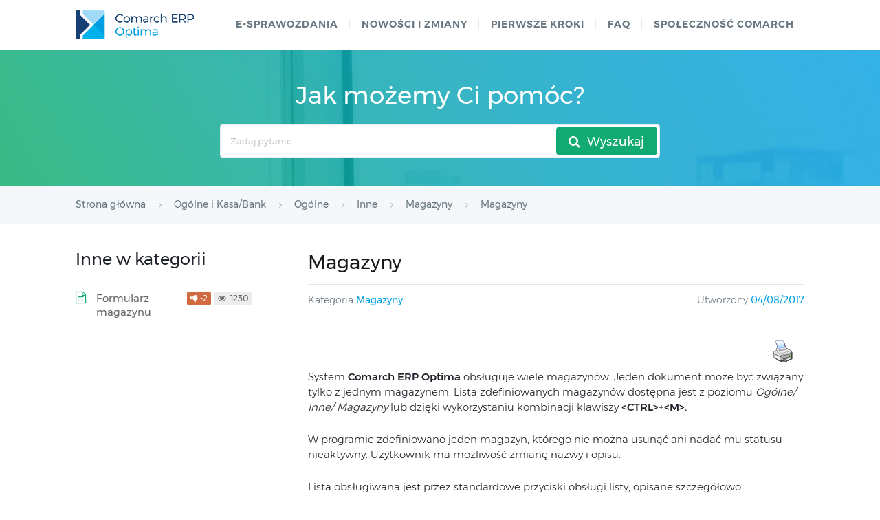

--- FILE ---
content_type: text/html; charset=UTF-8
request_url: https://pomoc.comarch.pl/optima/pl/2020/index.php/dokumentacja/magazyny/
body_size: 9550
content:
<!DOCTYPE html>
<html lang="pl-PL">
    <head>
        <meta http-equiv="X-UA-Compatible" content="IE=edge">
        <meta charset="UTF-8" />
        <meta name="viewport" content="width=device-width">
        <link rel="profile" href="http://gmpg.org/xfn/11" />
        <link rel="pingback" href="https://pomoc.comarch.pl/optima/pl/2020/xmlrpc.php" />
        <title>Magazyny &#8211; Baza Wiedzy programu Comarch ERP Optima</title>
<meta name='robots' content='max-image-preview:large' />
<link rel="alternate" type="application/rss+xml" title="Baza Wiedzy programu Comarch ERP Optima &raquo; Kanał z wpisami" href="https://pomoc.comarch.pl/optima/pl/2020/index.php/feed/" />
<link rel="alternate" type="application/rss+xml" title="Baza Wiedzy programu Comarch ERP Optima &raquo; Kanał z komentarzami" href="https://pomoc.comarch.pl/optima/pl/2020/index.php/comments/feed/" />
<link rel="alternate" title="oEmbed (JSON)" type="application/json+oembed" href="https://pomoc.comarch.pl/optima/pl/2020/index.php/wp-json/oembed/1.0/embed?url=https%3A%2F%2Fpomoc.comarch.pl%2Foptima%2Fpl%2F2020%2Findex.php%2Fdokumentacja%2Fmagazyny%2F" />
<link rel="alternate" title="oEmbed (XML)" type="text/xml+oembed" href="https://pomoc.comarch.pl/optima/pl/2020/index.php/wp-json/oembed/1.0/embed?url=https%3A%2F%2Fpomoc.comarch.pl%2Foptima%2Fpl%2F2020%2Findex.php%2Fdokumentacja%2Fmagazyny%2F&#038;format=xml" />
<style id='wp-img-auto-sizes-contain-inline-css' type='text/css'>
img:is([sizes=auto i],[sizes^="auto," i]){contain-intrinsic-size:3000px 1500px}
/*# sourceURL=wp-img-auto-sizes-contain-inline-css */
</style>
<link rel='stylesheet' id='hkb-style-css' href='https://pomoc.comarch.pl/optima/pl/2020/wp-content/plugins/documentation-styles/css/styles.min.css?ver=1769437215' type='text/css' media='all' />
<link rel='stylesheet' id='montserrat-font-css' href='https://pomoc.comarch.pl/optima/pl/2020/wp-content/plugins/documentation-styles/css/fonts.css?ver=1769437215' type='text/css' media='all' />
<link rel='stylesheet' id='training-style-css' href='https://pomoc.comarch.pl/optima/pl/2020/wp-content/plugins/erp-tutorials/css/styles.min.css?ver=1769437215' type='text/css' media='all' />
<link rel='stylesheet' id='shortcode-css' href='https://pomoc.comarch.pl/optima/pl/2020/wp-content/themes/helpguru/css/shortcode.css?ver=6.9' type='text/css' media='all' />
<style id='wp-emoji-styles-inline-css' type='text/css'>

	img.wp-smiley, img.emoji {
		display: inline !important;
		border: none !important;
		box-shadow: none !important;
		height: 1em !important;
		width: 1em !important;
		margin: 0 0.07em !important;
		vertical-align: -0.1em !important;
		background: none !important;
		padding: 0 !important;
	}
/*# sourceURL=wp-emoji-styles-inline-css */
</style>
<link rel='stylesheet' id='wp-block-library-css' href='https://pomoc.comarch.pl/optima/pl/2020/wp-includes/css/dist/block-library/style.min.css?ver=6.9' type='text/css' media='all' />
<style id='global-styles-inline-css' type='text/css'>
:root{--wp--preset--aspect-ratio--square: 1;--wp--preset--aspect-ratio--4-3: 4/3;--wp--preset--aspect-ratio--3-4: 3/4;--wp--preset--aspect-ratio--3-2: 3/2;--wp--preset--aspect-ratio--2-3: 2/3;--wp--preset--aspect-ratio--16-9: 16/9;--wp--preset--aspect-ratio--9-16: 9/16;--wp--preset--color--black: #000000;--wp--preset--color--cyan-bluish-gray: #abb8c3;--wp--preset--color--white: #ffffff;--wp--preset--color--pale-pink: #f78da7;--wp--preset--color--vivid-red: #cf2e2e;--wp--preset--color--luminous-vivid-orange: #ff6900;--wp--preset--color--luminous-vivid-amber: #fcb900;--wp--preset--color--light-green-cyan: #7bdcb5;--wp--preset--color--vivid-green-cyan: #00d084;--wp--preset--color--pale-cyan-blue: #8ed1fc;--wp--preset--color--vivid-cyan-blue: #0693e3;--wp--preset--color--vivid-purple: #9b51e0;--wp--preset--gradient--vivid-cyan-blue-to-vivid-purple: linear-gradient(135deg,rgb(6,147,227) 0%,rgb(155,81,224) 100%);--wp--preset--gradient--light-green-cyan-to-vivid-green-cyan: linear-gradient(135deg,rgb(122,220,180) 0%,rgb(0,208,130) 100%);--wp--preset--gradient--luminous-vivid-amber-to-luminous-vivid-orange: linear-gradient(135deg,rgb(252,185,0) 0%,rgb(255,105,0) 100%);--wp--preset--gradient--luminous-vivid-orange-to-vivid-red: linear-gradient(135deg,rgb(255,105,0) 0%,rgb(207,46,46) 100%);--wp--preset--gradient--very-light-gray-to-cyan-bluish-gray: linear-gradient(135deg,rgb(238,238,238) 0%,rgb(169,184,195) 100%);--wp--preset--gradient--cool-to-warm-spectrum: linear-gradient(135deg,rgb(74,234,220) 0%,rgb(151,120,209) 20%,rgb(207,42,186) 40%,rgb(238,44,130) 60%,rgb(251,105,98) 80%,rgb(254,248,76) 100%);--wp--preset--gradient--blush-light-purple: linear-gradient(135deg,rgb(255,206,236) 0%,rgb(152,150,240) 100%);--wp--preset--gradient--blush-bordeaux: linear-gradient(135deg,rgb(254,205,165) 0%,rgb(254,45,45) 50%,rgb(107,0,62) 100%);--wp--preset--gradient--luminous-dusk: linear-gradient(135deg,rgb(255,203,112) 0%,rgb(199,81,192) 50%,rgb(65,88,208) 100%);--wp--preset--gradient--pale-ocean: linear-gradient(135deg,rgb(255,245,203) 0%,rgb(182,227,212) 50%,rgb(51,167,181) 100%);--wp--preset--gradient--electric-grass: linear-gradient(135deg,rgb(202,248,128) 0%,rgb(113,206,126) 100%);--wp--preset--gradient--midnight: linear-gradient(135deg,rgb(2,3,129) 0%,rgb(40,116,252) 100%);--wp--preset--font-size--small: 13px;--wp--preset--font-size--medium: 20px;--wp--preset--font-size--large: 36px;--wp--preset--font-size--x-large: 42px;--wp--preset--spacing--20: 0.44rem;--wp--preset--spacing--30: 0.67rem;--wp--preset--spacing--40: 1rem;--wp--preset--spacing--50: 1.5rem;--wp--preset--spacing--60: 2.25rem;--wp--preset--spacing--70: 3.38rem;--wp--preset--spacing--80: 5.06rem;--wp--preset--shadow--natural: 6px 6px 9px rgba(0, 0, 0, 0.2);--wp--preset--shadow--deep: 12px 12px 50px rgba(0, 0, 0, 0.4);--wp--preset--shadow--sharp: 6px 6px 0px rgba(0, 0, 0, 0.2);--wp--preset--shadow--outlined: 6px 6px 0px -3px rgb(255, 255, 255), 6px 6px rgb(0, 0, 0);--wp--preset--shadow--crisp: 6px 6px 0px rgb(0, 0, 0);}:where(.is-layout-flex){gap: 0.5em;}:where(.is-layout-grid){gap: 0.5em;}body .is-layout-flex{display: flex;}.is-layout-flex{flex-wrap: wrap;align-items: center;}.is-layout-flex > :is(*, div){margin: 0;}body .is-layout-grid{display: grid;}.is-layout-grid > :is(*, div){margin: 0;}:where(.wp-block-columns.is-layout-flex){gap: 2em;}:where(.wp-block-columns.is-layout-grid){gap: 2em;}:where(.wp-block-post-template.is-layout-flex){gap: 1.25em;}:where(.wp-block-post-template.is-layout-grid){gap: 1.25em;}.has-black-color{color: var(--wp--preset--color--black) !important;}.has-cyan-bluish-gray-color{color: var(--wp--preset--color--cyan-bluish-gray) !important;}.has-white-color{color: var(--wp--preset--color--white) !important;}.has-pale-pink-color{color: var(--wp--preset--color--pale-pink) !important;}.has-vivid-red-color{color: var(--wp--preset--color--vivid-red) !important;}.has-luminous-vivid-orange-color{color: var(--wp--preset--color--luminous-vivid-orange) !important;}.has-luminous-vivid-amber-color{color: var(--wp--preset--color--luminous-vivid-amber) !important;}.has-light-green-cyan-color{color: var(--wp--preset--color--light-green-cyan) !important;}.has-vivid-green-cyan-color{color: var(--wp--preset--color--vivid-green-cyan) !important;}.has-pale-cyan-blue-color{color: var(--wp--preset--color--pale-cyan-blue) !important;}.has-vivid-cyan-blue-color{color: var(--wp--preset--color--vivid-cyan-blue) !important;}.has-vivid-purple-color{color: var(--wp--preset--color--vivid-purple) !important;}.has-black-background-color{background-color: var(--wp--preset--color--black) !important;}.has-cyan-bluish-gray-background-color{background-color: var(--wp--preset--color--cyan-bluish-gray) !important;}.has-white-background-color{background-color: var(--wp--preset--color--white) !important;}.has-pale-pink-background-color{background-color: var(--wp--preset--color--pale-pink) !important;}.has-vivid-red-background-color{background-color: var(--wp--preset--color--vivid-red) !important;}.has-luminous-vivid-orange-background-color{background-color: var(--wp--preset--color--luminous-vivid-orange) !important;}.has-luminous-vivid-amber-background-color{background-color: var(--wp--preset--color--luminous-vivid-amber) !important;}.has-light-green-cyan-background-color{background-color: var(--wp--preset--color--light-green-cyan) !important;}.has-vivid-green-cyan-background-color{background-color: var(--wp--preset--color--vivid-green-cyan) !important;}.has-pale-cyan-blue-background-color{background-color: var(--wp--preset--color--pale-cyan-blue) !important;}.has-vivid-cyan-blue-background-color{background-color: var(--wp--preset--color--vivid-cyan-blue) !important;}.has-vivid-purple-background-color{background-color: var(--wp--preset--color--vivid-purple) !important;}.has-black-border-color{border-color: var(--wp--preset--color--black) !important;}.has-cyan-bluish-gray-border-color{border-color: var(--wp--preset--color--cyan-bluish-gray) !important;}.has-white-border-color{border-color: var(--wp--preset--color--white) !important;}.has-pale-pink-border-color{border-color: var(--wp--preset--color--pale-pink) !important;}.has-vivid-red-border-color{border-color: var(--wp--preset--color--vivid-red) !important;}.has-luminous-vivid-orange-border-color{border-color: var(--wp--preset--color--luminous-vivid-orange) !important;}.has-luminous-vivid-amber-border-color{border-color: var(--wp--preset--color--luminous-vivid-amber) !important;}.has-light-green-cyan-border-color{border-color: var(--wp--preset--color--light-green-cyan) !important;}.has-vivid-green-cyan-border-color{border-color: var(--wp--preset--color--vivid-green-cyan) !important;}.has-pale-cyan-blue-border-color{border-color: var(--wp--preset--color--pale-cyan-blue) !important;}.has-vivid-cyan-blue-border-color{border-color: var(--wp--preset--color--vivid-cyan-blue) !important;}.has-vivid-purple-border-color{border-color: var(--wp--preset--color--vivid-purple) !important;}.has-vivid-cyan-blue-to-vivid-purple-gradient-background{background: var(--wp--preset--gradient--vivid-cyan-blue-to-vivid-purple) !important;}.has-light-green-cyan-to-vivid-green-cyan-gradient-background{background: var(--wp--preset--gradient--light-green-cyan-to-vivid-green-cyan) !important;}.has-luminous-vivid-amber-to-luminous-vivid-orange-gradient-background{background: var(--wp--preset--gradient--luminous-vivid-amber-to-luminous-vivid-orange) !important;}.has-luminous-vivid-orange-to-vivid-red-gradient-background{background: var(--wp--preset--gradient--luminous-vivid-orange-to-vivid-red) !important;}.has-very-light-gray-to-cyan-bluish-gray-gradient-background{background: var(--wp--preset--gradient--very-light-gray-to-cyan-bluish-gray) !important;}.has-cool-to-warm-spectrum-gradient-background{background: var(--wp--preset--gradient--cool-to-warm-spectrum) !important;}.has-blush-light-purple-gradient-background{background: var(--wp--preset--gradient--blush-light-purple) !important;}.has-blush-bordeaux-gradient-background{background: var(--wp--preset--gradient--blush-bordeaux) !important;}.has-luminous-dusk-gradient-background{background: var(--wp--preset--gradient--luminous-dusk) !important;}.has-pale-ocean-gradient-background{background: var(--wp--preset--gradient--pale-ocean) !important;}.has-electric-grass-gradient-background{background: var(--wp--preset--gradient--electric-grass) !important;}.has-midnight-gradient-background{background: var(--wp--preset--gradient--midnight) !important;}.has-small-font-size{font-size: var(--wp--preset--font-size--small) !important;}.has-medium-font-size{font-size: var(--wp--preset--font-size--medium) !important;}.has-large-font-size{font-size: var(--wp--preset--font-size--large) !important;}.has-x-large-font-size{font-size: var(--wp--preset--font-size--x-large) !important;}
/*# sourceURL=global-styles-inline-css */
</style>

<style id='classic-theme-styles-inline-css' type='text/css'>
/*! This file is auto-generated */
.wp-block-button__link{color:#fff;background-color:#32373c;border-radius:9999px;box-shadow:none;text-decoration:none;padding:calc(.667em + 2px) calc(1.333em + 2px);font-size:1.125em}.wp-block-file__button{background:#32373c;color:#fff;text-decoration:none}
/*# sourceURL=/wp-includes/css/classic-themes.min.css */
</style>
<link rel='stylesheet' id='pdfprnt_frontend-css' href='https://pomoc.comarch.pl/optima/pl/2020/wp-content/plugins/pdf-print/css/frontend.css?ver=2.4.6' type='text/css' media='all' />
<link rel='stylesheet' id='ht-theme-style-css' href='https://pomoc.comarch.pl/optima/pl/2020/wp-content/themes/helpguru/css/style.css?ver=6.9' type='text/css' media='all' />
<style id='ht-theme-style-inline-css' type='text/css'>
a, a:visited, .bbp-author-name { color: #32a3cb; } a:hover { color: #32a3cb; } #site-header { background: #2e97bd; } @media screen and (max-width: 768px) { #nav-primary-menu { background: #2e97bd; } } #site-header, #site-header a, #site-header a:visited, #site-header a:hover, #nav-primary button { color:#ffffff; } #page-header { background: #32a3cb; } #page-header, #page-header a, #page-header a:visited, #page-header a:hover, #page-header #page-header-title { color:#ffffff; } #page-header #page-header-tagline { color:rgba(255,255,255,0.9); } #ht-site-container.ht-layout-boxed { max-width: 1200px; box-shadow: 0 0 55px rgba(0,0,0,0.15); } #homepage-features .hf-block i { color: #32a3cb; } .hkb_widget_exit__btn { background: #32a3cb; }
/*# sourceURL=ht-theme-style-inline-css */
</style>
<link rel='stylesheet' id='ht-kb-css' href='https://pomoc.comarch.pl/optima/pl/2020/wp-content/themes/helpguru/css/ht-kb.css?ver=6.9' type='text/css' media='all' />
<link rel='stylesheet' id='font-awesome-css' href='https://pomoc.comarch.pl/optima/pl/2020/wp-content/themes/helpguru/inc/ht-core/libraries/font-awesome/css/font-awesome.min.css?ver=6.9' type='text/css' media='all' />
<link rel='stylesheet' id='tablepress-default-css' href='https://pomoc.comarch.pl/optima/pl/2020/wp-content/tablepress-combined.min.css?ver=22' type='text/css' media='all' />
<script type="text/javascript" src="https://pomoc.comarch.pl/optima/pl/2020/wp-content/themes/helpguru/js/jquery-3.3.1.min.js" id="jquery-core-js"></script>
<link rel="https://api.w.org/" href="https://pomoc.comarch.pl/optima/pl/2020/index.php/wp-json/" /><link rel="EditURI" type="application/rsd+xml" title="RSD" href="https://pomoc.comarch.pl/optima/pl/2020/xmlrpc.php?rsd" />
<meta name="generator" content="WordPress 6.9" />
<link rel="canonical" href="https://pomoc.comarch.pl/optima/pl/2020/index.php/dokumentacja/magazyny/" />
<link rel='shortlink' href='https://pomoc.comarch.pl/optima/pl/2020/?p=2055' />
<!-- Heroic Knowledge Base custom styles --><style>.comarch_product.v2017-1 {
border:none;}
.comarch_product.v2017-1 .product_title{
display:none;}
.comarch_product.v2017-1 .product_content{
color: #4b4d4d;
padding: initial;
font-style: normal}
</style><meta name="generator" content="Heroic Knowledge Base v2.7.11" />
<!--[if lt IE 9]><script src="https://pomoc.comarch.pl/optima/pl/2020/wp-content/themes/helpguru/inc/ht-core/js/html5.js"></script><![endif]--><!--[if (gte IE 6)&(lte IE 8)]><script src="https://pomoc.comarch.pl/optima/pl/2020/wp-content/themes/helpguru/inc/ht-core/js/selectivizr-min.js"></script><![endif]--><link rel="icon" href="https://pomoc.comarch.pl/optima/pl/2020/wp-content/uploads/cache/2017/06/cropped-Comarch_ERP-XT-512-favicon/3565747755.jpg" sizes="32x32" />
<link rel="icon" href="https://pomoc.comarch.pl/optima/pl/2020/wp-content/uploads/cache/2017/06/cropped-Comarch_ERP-XT-512-favicon/3497157854.jpg" sizes="192x192" />
<link rel="apple-touch-icon" href="https://pomoc.comarch.pl/optima/pl/2020/wp-content/uploads/cache/2017/06/cropped-Comarch_ERP-XT-512-favicon/2955429873.jpg" />
<meta name="msapplication-TileImage" content="https://pomoc.comarch.pl/optima/pl/2020/wp-content/uploads/cache/2017/06/cropped-Comarch_ERP-XT-512-favicon/577430417.jpg" />
		<style type="text/css" id="wp-custom-css">
			[class*="v2018"]{
	border: 0px !important;
}
[class*="v2018"] > .document-alert-title {
    display: none !important;
}
[class*="v2018"] > .document-alert-content {
    padding: 0 !important;
}
[class*="v2019"]{
border: 0px !important;
}
[class*="v2019"] > .document-alert-title {
display: none !important;
}
[class*="v2019"] > .document-alert-content {
padding: 0 !important;
}




		</style>
		        <!-- Global site tag (gtag.js) - Google Analytics -->
        <script async src="https://www.googletagmanager.com/gtag/js?id=UA-30472426-29"></script>
        <script>
            window.dataLayer = window.dataLayer || [];
            function gtag(){dataLayer.push(arguments);}
            gtag('js', new Date());

            gtag('config', 'UA-30472426-29');
        </script>

    <link rel='stylesheet' id='su-icons-css' href='https://pomoc.comarch.pl/optima/pl/2020/wp-content/plugins/shortcodes-ultimate/includes/css/icons.css?ver=1.1.5' type='text/css' media='all' />
<link rel='stylesheet' id='su-shortcodes-css' href='https://pomoc.comarch.pl/optima/pl/2020/wp-content/plugins/shortcodes-ultimate/includes/css/shortcodes.css?ver=7.3.0' type='text/css' media='all' />
</head>
<body class="wp-singular ht_kb-template-default single single-ht_kb postid-2055 single-format-standard wp-theme-helpguru help-erp ht-kb chrome" itemtype="http://schema.org/WebPage" itemscope="itemscope">

<!-- #ht-site-container -->
<div id="ht-site-container" class="clearfix ht-layout-fullwidth">

    <!-- #header -->
    <header id="site-header" class="clearfix" role="banner" itemtype="http://schema.org/WPHeader" itemscope="itemscope">
    <div class="ht-container clearfix">

    <!-- #logo -->
    <div id="logo">
        <a title="Baza Wiedzy programu Comarch ERP Optima" href="https://pomoc.comarch.pl/optima/pl/2020">
            <img alt="Baza Wiedzy programu Comarch ERP Optima" src="https://pomoc.comarch.pl/optima/pl/2020/wp-content/uploads/2017/09/logo_erp_optima.png" />
                        </a>
    </div>
    <!-- /#logo -->

            <!-- #primary-nav -->
        <nav id="nav-primary" role="navigation" itemtype="http://schema.org/SiteNavigationElement" itemscope="itemscope">
            <button id="ht-nav-toggle"><span>Menu</span></button>
            <div id="nav-primary-menu" class="menu-header-menu-container"><ul id="menu-header-menu" class=""><li id="menu-item-9002" class="menu-item menu-item-type-custom menu-item-object-custom menu-item-9002"><a href="https://pomoc.comarch.pl/optima/pl/2020/index.php/dokumentacja/e-sprawozdania/">e-Sprawozdania</a></li>
<li id="menu-item-8999" class="menu-item menu-item-type-custom menu-item-object-custom menu-item-8999"><a href="https://pomoc.comarch.pl/optima/pl/2020/index.php/kategorie/co-nowego/">Nowości i zmiany</a></li>
<li id="menu-item-17194" class="menu-item menu-item-type-custom menu-item-object-custom menu-item-17194"><a href="https://pomoc.comarch.pl/optima/pl/2020/index.php/kategorie/pierwsze-kroki-2/">Pierwsze kroki</a></li>
<li id="menu-item-6724" class="menu-item menu-item-type-custom menu-item-object-custom menu-item-6724"><a href="https://pomoc.comarch.pl/optima/pl/2020/index.php/kategorie/faq/">faq</a></li>
<li id="menu-item-158" class="menu-item menu-item-type-custom menu-item-object-custom menu-item-158"><a href="https://spolecznosc.comarch.pl/">Społeczność Comarch</a></li>
</ul></div>        </nav>
        <!-- /#primary-nav -->
    
    </div>
    </header>
    <!-- /#header -->

<!-- #page-header -->
<section id="page-header" class="clearfix">
<div class="ht-container">
	<h1 id="page-header-title">Jak możemy Ci pomóc?</h1>
		
        <form class="hkb-site-search" method="get" action="https://pomoc.comarch.pl/optima/pl/2020/">
        <label class="hkb-screen-reader-text" for="s">Search For</label>
        <input class="hkb-site-search__field" type="text" value="" placeholder="Zadaj pytanie" name="s" autocomplete="off">
        <input type="hidden" name="ht-kb-search" value="1" />
        <input type="hidden" name="lang" value=""/>
        <button class="hkb-site-search__button" type="submit"><span>Wyszukaj</span></button>
    </form>
</div>
</section>
<!-- /#page-header -->

<!-- #page-header-breadcrumbs -->
<section id="page-header-breadcrumbs" class="clearfix">
<div class="ht-container">
		

<!-- .hkb-breadcrumbs -->
                        <ol class="hkb-breadcrumbs" itemscope itemtype="http://schema.org/BreadcrumbList">
                                                    <li itemprop="itemListElement" itemscope itemtype="http://schema.org/ListItem">
                    <a itemprop="item" href="https://pomoc.comarch.pl/optima/pl/2020" title="Strona główna">
                        <span itemprop="name">Strona główna</span>
                    </a>
                    <meta itemprop="position" content="1" />
                </li>               
                            <li itemprop="itemListElement" itemscope itemtype="http://schema.org/ListItem">
                    <a itemprop="item" href="https://pomoc.comarch.pl/optima/pl/2020/index.php/kategorie/ogolne-i-kasabank/" title="View all posts in Ogólne i Kasa/Bank">
                        <span itemprop="name">Ogólne i Kasa/Bank</span>
                    </a>
                    <meta itemprop="position" content="2" />
                </li>               
                            <li itemprop="itemListElement" itemscope itemtype="http://schema.org/ListItem">
                    <a itemprop="item" href="https://pomoc.comarch.pl/optima/pl/2020/index.php/kategorie/ogolne/" title="View all posts in Ogólne">
                        <span itemprop="name">Ogólne</span>
                    </a>
                    <meta itemprop="position" content="3" />
                </li>               
                            <li itemprop="itemListElement" itemscope itemtype="http://schema.org/ListItem">
                    <a itemprop="item" href="https://pomoc.comarch.pl/optima/pl/2020/index.php/kategorie/inne-ogolne/" title="View all posts in Inne">
                        <span itemprop="name">Inne</span>
                    </a>
                    <meta itemprop="position" content="4" />
                </li>               
                            <li itemprop="itemListElement" itemscope itemtype="http://schema.org/ListItem">
                    <a itemprop="item" href="https://pomoc.comarch.pl/optima/pl/2020/index.php/kategorie/magazyny/" title="View all posts in Magazyny">
                        <span itemprop="name">Magazyny</span>
                    </a>
                    <meta itemprop="position" content="5" />
                </li>               
                            <li itemprop="itemListElement" itemscope itemtype="http://schema.org/ListItem">
                    <a itemprop="item" href="https://pomoc.comarch.pl/optima/pl/2020/index.php/dokumentacja/magazyny/" title="Magazyny">
                        <span itemprop="name">Magazyny</span>
                    </a>
                    <meta itemprop="position" content="6" />
                </li>               
                    </ol>
            <!-- /.hkb-breadcrumbs -->
</div>
</section>
<!-- /#page-header --><!-- #primary -->
<div id="primary" class="sidebar-left clearfix">
<div class="ht-container">

<!-- #content -->
<main id="content" role="main" itemscope="itemscope" itemprop="mainContentOfPage">
<!-- #ht-kb -->
<div id="hkb" class="hkb-template-single">

	
		<article id="post-2055" class="post-2055 ht_kb type-ht_kb status-publish format-standard hentry ht_kb_category-magazyny" itemtype="http://schema.org/CreativeWork" itemscope="itemscope">

		<!-- .entry-header -->
		<header class="entry-header">

		
			<h1 class="entry-title" itemprop="headline">
				Magazyny			</h1>

			<ul class="hkb-entry-meta clearfix">
                                    <li class="ht-kb-em-category float-left">

                        <span>Kategoria</span> <a href="https://pomoc.comarch.pl/optima/pl/2020/index.php/kategorie/magazyny/" rel="tag">Magazyny</a>                    </li>
                				<li class="hkb-em-date float-right">
				    <span>Utworzony</span>
				    <a href="https://pomoc.comarch.pl/optima/pl/2020/index.php/dokumentacja/magazyny/" rel="bookmark" itemprop="url"><time datetime="2017-08-04" itemprop="datePublished">04/08/2017</time></a>
                    <!--<span>przez</span>
                    <a class="url fn n" href="https://pomoc.comarch.pl/optima/pl/2020/index.php/author/grzegorz-matusiak/" title="Grzegorz Matusiak" rel="me" itemprop="author">Grzegorz Matusiak</a>-->
                </li>
			</ul>

		
		</header>
		<!-- /.entry-header -->

			<div class="hkb-entry-content">

					<!-- .hkb-article__content -->
<div class="hkb-article__content entry-content" itemprop="articleBody">
    <div class="pdfprnt-buttons pdfprnt-buttons-ht_kb pdfprnt-top-right"><a href="https://pomoc.comarch.pl/optima/pl/2020/index.php/dokumentacja/magazyny/?print=print" class="pdfprnt-button pdfprnt-button-print" target="_blank" ><img decoding="async" src="https://pomoc.comarch.pl/optima/pl/2020/wp-content/plugins/pdf-print/images/print.png" alt="image_print" title="Print Content" /></a></div><p>System <strong>Comarch ERP Optima</strong> obsługuje wiele magazynów. Jeden dokument może być związany tylko z jednym magazynem. Lista zdefiniowanych magazynów dostępna jest z poziomu <em>Ogólne/ Inne/ Magazyny </em>lub dzięki wykorzystaniu kombinacji klawiszy <strong>&lt;CTRL&gt;+&lt;M&gt;.</strong></p>
<p>W programie zdefiniowano jeden magazyn, którego nie można usunąć ani nadać mu statusu nieaktywny. Użytkownik ma możliwość zmianę nazwy i opisu.</p>
<p>Lista obsługiwana jest przez standardowe przyciski obsługi listy, opisane szczegółowo w niniejszym podręczniku.</p>
<p>Usunięcie powoduje zdjęcie danego magazynu z listy. Dopuszczalne jest tylko usuwanie magazynów, z którymi nie związane są żadne dokumenty. W przypadku próby usuwania magazynu dla którego istnieje chociaż jeden dokument, program wyświetli odpowiedni komunikat i nie wykona danego polecenia.</p>
<figure id="attachment_14284" aria-describedby="caption-attachment-14284" style="width: 492px" class="wp-caption aligncenter"><img fetchpriority="high" decoding="async" class="wp-image-14284 size-full" src="https://pomoc.comarch.pl/optima/pl/2020/wp-content/uploads/2018/06/lista_magazynow.png" alt="" width="492" height="454" srcset="https://pomoc.comarch.pl/optima/pl/2020/wp-content/uploads/2018/06/lista_magazynow.png 492w, https://pomoc.comarch.pl/optima/pl/2020/wp-content/uploads/2018/06/lista_magazynow-300x277.png 300w, https://pomoc.comarch.pl/optima/pl/2020/wp-content/uploads/2018/06/lista_magazynow-50x46.png 50w, https://pomoc.comarch.pl/optima/pl/2020/wp-content/uploads/2018/06/lista_magazynow-320x295.png 320w" sizes="(max-width: 492px) 100vw, 492px" /><figcaption id="caption-attachment-14284" class="wp-caption-text">Lista magazynów</figcaption></figure>
<p>Lista magazynów może być wyświetlana w zależności od o <strong>statusu</strong>. Zaznaczony parametr <strong>Nieaktywne</strong> powoduje wyświetlenie również magazynów nieaktywnych.</p>
<p>Lista magazynów może być wyświetlana w zależności od <em>typu</em> magazynu: <div class="su-list" style="margin-left:0px">
<ul>
<li><i class="sui sui-check" style="color:#009de0"></i> magazyn lokalny – oznacza, że magazyn funkcjonuje w tej samej bazie danych co magazyn główny,</li>
<li><i class="sui sui-check" style="color:#009de0"></i> magazyn odległy &#8211; oznacza, że magazyn funkcjonuje w innej bazie danych niż bieżąca,</li>
<li><i class="sui sui-check" style="color:#009de0"></i> magazyn serwisowy – magazyn tworzony na potrzeby działania modułu <strong>Comarch ERP Optima</strong> Serwis. Możliwość wystawiania dokumentów na magazyn serwisowy jest mocno ograniczona, praktycznie jedyne dokumenty, które można wystawiać na magazynie serwisowym z poziomu listy dokumentów to dokumenty MM (pozostałe powstają automatycznie tylko w wyniku realizacji zleceń serwisowych).</li>
<li><i class="sui sui-check" style="color:#009de0"></i> magazyn mobilny<strong> – </strong>magazyn tworzony na potrzeby współpracy z <strong>Comarch ERP Mobile Sprzedaż,</strong></li>
<li><i class="sui sui-check" style="color:#009de0"></i> <strong>wszystkie </strong>– wyświetlane są wszystkie zdefiniowane magazyny, niezależnie od tego funkcjonuje w bieżącej bazie. </div></li>
</ul>
</div>
<!-- /.hkb-article__content -->


					


					
					                <div class="hkb-feedback">
                    <h3 class="hkb-feedback__title">Czy ten artykuł był pomocny?</h3>
                                <div class="ht-voting" id ="ht-voting-post-2055">
                
                                                                                    <div class="ht-voting-links ht-voting-up">
                        <a class="ht-voting-upvote enabled" rel="nofollow" data-direction="up" data-type="post" data-nonce="d5c8517568" data-id="2055" data-allow="anon" data-display="standard" href="#"><i class="hkb-upvote-icon"></i><span> ( 1 )</span></a>
                        <div id="downvoteID" class="ht-voting-downvote"><i class="hkb-upvote-icon"></i><span>( 0 )</div>
                    </div>

                    <div class="ht-voting-comment hide enabled" data-nonce="23f95f04b2"  data-vote-key="a41af71c07bfdd6787b8a3904369d075" data-id="2055">
                        <textarea id="textarea-voting-comment" class="ht-voting-comment__textarea" rows="4" cols="50" placeholder="Dziękujemy za ocenę. Twoja sugestia pomoże nam w ulepszeniu artykułu. Jeśli potrzebujesz wsparcia w zakresie działania programu, skorzystaj z formularza na stronie www.asysta.comarch.pl"></textarea>
                        <a class="btn-send-vote enabled" rel="nofollow" data-direction="down" data-type="post" data-nonce="d5c8517568" data-id="2055" data-allow="anon" data-display="standard" href="#"><i class="hkb-upvote-icon"></i><span>Wyślij opinie</span></a>

                    </div>
                                                    <!-- no new vote -->

                            
                        </div>
                            </div>
                
			</div>

		</article>

		
		
		
	
    
</div><!-- /#ht-kb -->
</main>
<!-- /#content -->



<aside id="sidebar" role="complementary" itemtype="http://schema.org/WPSideBar" itemscope="itemscope">
	

<!-- .hkb-article__related -->
    <section class="hkb-article-related" class="clearfix">
        <h2 class="hkb-category__title">
        Inne w kategorii
                  </h2>
        <ul class="hkb-article-list">
        
            <li class="hkb-article-list__format-standard">
                <a href="https://pomoc.comarch.pl/optima/pl/2020/index.php/dokumentacja/formularz-magazynu/" title="Formularz magazynu">Formularz magazynu</a>
                     <!-- .hkb-meta -->
    <ul class="hkb-meta">

                            <li class="hkb-meta__usefulness hkb-meta__usefulness--bad">-2</li>
                            <li class="hkb-meta__views">
    1230</li>                                            
    </ul>
    <!-- /.hkb-meta -->
            </li>

                </ul>
    </section>
<!-- /.hkb-article__related -->

</aside>


</div>
<!-- /.ht-container -->
</div>
<!-- /#primary -->

<!-- #site-footer-widgets -->
<section id="site-footer-widgets">
<div class="ht-container">

<div class="ht-grid ht-grid-gutter-20">
	<section id="text-2" class="widget widget_text ht-grid-col ht-grid-6">			<div class="textwidget"><p>Dzięki społeczności Comarch ERP rozwiązujemy problemy, dzielimy się pomysłami oraz informujemy o nowościach.</p>
<p><a href="https://spolecznosc.comarch.pl/">Dołącz do Społeczności Comarch </a></p>
</div>
		</section><section id="text-3" class="widget widget_text ht-grid-col ht-grid-6">			<div class="textwidget"><div class="ht-grid-col ht-grid-6 no-padding-left">
<h4 class="widget-title">Przydatne linki</h4>
<p><a style="font-size: 14px;" href="index.php/spis-tresci/">Spis treści </a><br />
<a style="font-size: 14px;" href="http://www.comarch.pl/erp/dla-klientow/">Strony dla Klientów </a><br />
<a style="font-size: 14px;" href="http://www.comarch.pl/erp/dla-partnerow/">Strony dla Partnerów</a><br />
<a style="font-size: 14px;" href="https://pomoc.comarchbetterfly.pl/">Pomoc Comarch Betterfly</a><br />
<a style="font-size: 14px;" href="https://pomoc.comarchesklep.pl/">Pomoc Comarch e-Sklep</a><br />
<a style="font-size: 14px;" href="https://pomoc.comarch.pl/hrm/pl/">Pomoc Comarch HRM</a></p>
</div>
<div class="ht-grid-col ht-grid-6 no-padding-left">
<h4 class="widget-title">Kontakt</h4>
<p><a href="https://www.comarch.pl/erp/kontakt/">Numery telefonów</a><br />
<a href="http://www.erp.comarch.pl/mapasprzedazy/">Znajdź Partnera Comarch</a></p>
</div>
</div>
		</section></div>	

</div>
</section>
<!-- /#site-footer-widgets -->

<!-- #site-footer -->
<footer id="site-footer" class="clearfix" itemtype="http://schema.org/WPFooter" itemscope="itemscope">
<div class="ht-container">

  
  
</div>
</footer> 
<!-- /#site-footer -->

<script type="speculationrules">
{"prefetch":[{"source":"document","where":{"and":[{"href_matches":"/optima/pl/2020/*"},{"not":{"href_matches":["/optima/pl/2020/wp-*.php","/optima/pl/2020/wp-admin/*","/optima/pl/2020/wp-content/uploads/*","/optima/pl/2020/wp-content/*","/optima/pl/2020/wp-content/plugins/*","/optima/pl/2020/wp-content/themes/helpguru/*","/optima/pl/2020/*\\?(.+)"]}},{"not":{"selector_matches":"a[rel~=\"nofollow\"]"}},{"not":{"selector_matches":".no-prefetch, .no-prefetch a"}}]},"eagerness":"conservative"}]}
</script>
<script type="text/javascript" src="https://pomoc.comarch.pl/optima/pl/2020/wp-content/plugins/ht-knowledge-base/js/jquery.livesearch.js?ver=6.9" id="ht-kb-live-search-plugin-js"></script>
<script type="text/javascript" id="ht-kb-live-search-js-extra">
/* <![CDATA[ */
var hkbJSSettings = {"liveSearchUrl":"https://pomoc.comarch.pl/optima/pl/2020/?ajax=1&ht-kb-search=1&s=","focusSearchBox":"1"};
//# sourceURL=ht-kb-live-search-js-extra
/* ]]> */
</script>
<script type="text/javascript" src="https://pomoc.comarch.pl/optima/pl/2020/wp-content/plugins/ht-knowledge-base/js/hkb-livesearch-js.js?ver=6.9" id="ht-kb-live-search-js"></script>
<script type="text/javascript" src="https://pomoc.comarch.pl/optima/pl/2020/wp-content/themes/helpguru/js/functions.js?ver=6.9" id="ht_theme_custom-js"></script>
<script type="text/javascript" src="https://pomoc.comarch.pl/optima/pl/2020/wp-content/themes/helpguru/inc/ht-core/js/jquery-picture-min.js?ver=6.9" id="jquery-picture-js"></script>
<script type="text/javascript" id="ht-voting-frontend-script-js-extra">
/* <![CDATA[ */
var voting = {"log_in_required":"You must be logged in to vote on this","ajaxurl":"https://pomoc.comarch.pl/optima/pl/2020/wp-admin/admin-ajax.php","ajaxnonce":"fb1e8c13db"};
//# sourceURL=ht-voting-frontend-script-js-extra
/* ]]> */
</script>
<script type="text/javascript" src="https://pomoc.comarch.pl/optima/pl/2020/wp-content/plugins/ht-knowledge-base/voting/js/ht-voting-frontend-script.js?ver=1" id="ht-voting-frontend-script-js"></script>
<script id="wp-emoji-settings" type="application/json">
{"baseUrl":"https://s.w.org/images/core/emoji/17.0.2/72x72/","ext":".png","svgUrl":"https://s.w.org/images/core/emoji/17.0.2/svg/","svgExt":".svg","source":{"concatemoji":"https://pomoc.comarch.pl/optima/pl/2020/wp-includes/js/wp-emoji-release.min.js?ver=6.9"}}
</script>
<script type="module">
/* <![CDATA[ */
/*! This file is auto-generated */
const a=JSON.parse(document.getElementById("wp-emoji-settings").textContent),o=(window._wpemojiSettings=a,"wpEmojiSettingsSupports"),s=["flag","emoji"];function i(e){try{var t={supportTests:e,timestamp:(new Date).valueOf()};sessionStorage.setItem(o,JSON.stringify(t))}catch(e){}}function c(e,t,n){e.clearRect(0,0,e.canvas.width,e.canvas.height),e.fillText(t,0,0);t=new Uint32Array(e.getImageData(0,0,e.canvas.width,e.canvas.height).data);e.clearRect(0,0,e.canvas.width,e.canvas.height),e.fillText(n,0,0);const a=new Uint32Array(e.getImageData(0,0,e.canvas.width,e.canvas.height).data);return t.every((e,t)=>e===a[t])}function p(e,t){e.clearRect(0,0,e.canvas.width,e.canvas.height),e.fillText(t,0,0);var n=e.getImageData(16,16,1,1);for(let e=0;e<n.data.length;e++)if(0!==n.data[e])return!1;return!0}function u(e,t,n,a){switch(t){case"flag":return n(e,"\ud83c\udff3\ufe0f\u200d\u26a7\ufe0f","\ud83c\udff3\ufe0f\u200b\u26a7\ufe0f")?!1:!n(e,"\ud83c\udde8\ud83c\uddf6","\ud83c\udde8\u200b\ud83c\uddf6")&&!n(e,"\ud83c\udff4\udb40\udc67\udb40\udc62\udb40\udc65\udb40\udc6e\udb40\udc67\udb40\udc7f","\ud83c\udff4\u200b\udb40\udc67\u200b\udb40\udc62\u200b\udb40\udc65\u200b\udb40\udc6e\u200b\udb40\udc67\u200b\udb40\udc7f");case"emoji":return!a(e,"\ud83e\u1fac8")}return!1}function f(e,t,n,a){let r;const o=(r="undefined"!=typeof WorkerGlobalScope&&self instanceof WorkerGlobalScope?new OffscreenCanvas(300,150):document.createElement("canvas")).getContext("2d",{willReadFrequently:!0}),s=(o.textBaseline="top",o.font="600 32px Arial",{});return e.forEach(e=>{s[e]=t(o,e,n,a)}),s}function r(e){var t=document.createElement("script");t.src=e,t.defer=!0,document.head.appendChild(t)}a.supports={everything:!0,everythingExceptFlag:!0},new Promise(t=>{let n=function(){try{var e=JSON.parse(sessionStorage.getItem(o));if("object"==typeof e&&"number"==typeof e.timestamp&&(new Date).valueOf()<e.timestamp+604800&&"object"==typeof e.supportTests)return e.supportTests}catch(e){}return null}();if(!n){if("undefined"!=typeof Worker&&"undefined"!=typeof OffscreenCanvas&&"undefined"!=typeof URL&&URL.createObjectURL&&"undefined"!=typeof Blob)try{var e="postMessage("+f.toString()+"("+[JSON.stringify(s),u.toString(),c.toString(),p.toString()].join(",")+"));",a=new Blob([e],{type:"text/javascript"});const r=new Worker(URL.createObjectURL(a),{name:"wpTestEmojiSupports"});return void(r.onmessage=e=>{i(n=e.data),r.terminate(),t(n)})}catch(e){}i(n=f(s,u,c,p))}t(n)}).then(e=>{for(const n in e)a.supports[n]=e[n],a.supports.everything=a.supports.everything&&a.supports[n],"flag"!==n&&(a.supports.everythingExceptFlag=a.supports.everythingExceptFlag&&a.supports[n]);var t;a.supports.everythingExceptFlag=a.supports.everythingExceptFlag&&!a.supports.flag,a.supports.everything||((t=a.source||{}).concatemoji?r(t.concatemoji):t.wpemoji&&t.twemoji&&(r(t.twemoji),r(t.wpemoji)))});
//# sourceURL=https://pomoc.comarch.pl/optima/pl/2020/wp-includes/js/wp-emoji-loader.min.js
/* ]]> */
</script>

</div>
<!-- /#site-container -->
<script>
    jQuery(document).ready(function($){
        if($('.su-spoiler').length){
            $('.su-spoiler').removeClass('su-spoiler-closed');
        }
    })
</script>
</body>
</html>